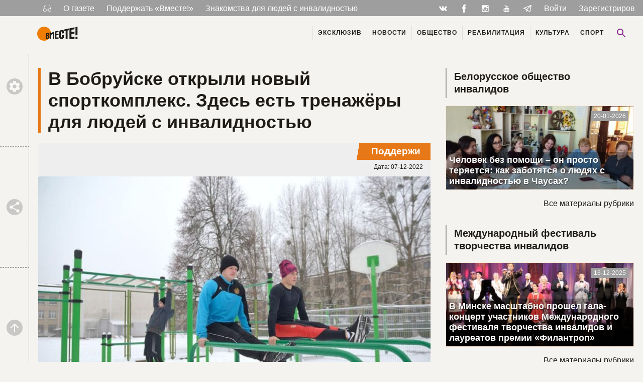

--- FILE ---
content_type: text/html; charset=UTF-8
request_url: https://wmeste.by/v-bobrujske-otkryli-novyj-sportkompleks-zdes-est-trenazhery-dlya-lyudej-s-invalidnostyu/
body_size: 17698
content:

<!doctype html>
<html class="no-js no-svg" lang="ru-RU" prefix="og: https://ogp.me/ns#">
<head>
    <meta charset="UTF-8" />

        <meta http-equiv="Content-Type" content="text/html; charset=UTF-8" />
    <meta http-equiv="X-UA-Compatible" content="IE=edge">
    <meta name="viewport" content="width=device-width, initial-scale=1">
    <link rel="pingback" href="https://wmeste.by/wp/xmlrpc.php" />
    <link rel="icon" href="/src/icons/favicon.ico" type="images/x-icon" />
    <link rel="icon" href="/src/icons/favicon.png" type="images/png" />

    

    <script async src="https://www.googletagmanager.com/gtag/js?id=UA-147527512-1"></script>
    <script>
        window.dataLayer = window.dataLayer || [];
        function gtag(){dataLayer.push(arguments);}
        gtag('js', new Date());
        gtag('config', 'UA-147527512-1');
    </script>
    <script type="text/javascript">
/* <![CDATA[ */
(()=>{var e={};e.g=function(){if("object"==typeof globalThis)return globalThis;try{return this||new Function("return this")()}catch(e){if("object"==typeof window)return window}}(),function({ampUrl:n,isCustomizePreview:t,isAmpDevMode:r,noampQueryVarName:o,noampQueryVarValue:s,disabledStorageKey:i,mobileUserAgents:a,regexRegex:c}){if("undefined"==typeof sessionStorage)return;const d=new RegExp(c);if(!a.some((e=>{const n=e.match(d);return!(!n||!new RegExp(n[1],n[2]).test(navigator.userAgent))||navigator.userAgent.includes(e)})))return;e.g.addEventListener("DOMContentLoaded",(()=>{const e=document.getElementById("amp-mobile-version-switcher");if(!e)return;e.hidden=!1;const n=e.querySelector("a[href]");n&&n.addEventListener("click",(()=>{sessionStorage.removeItem(i)}))}));const g=r&&["paired-browsing-non-amp","paired-browsing-amp"].includes(window.name);if(sessionStorage.getItem(i)||t||g)return;const u=new URL(location.href),m=new URL(n);m.hash=u.hash,u.searchParams.has(o)&&s===u.searchParams.get(o)?sessionStorage.setItem(i,"1"):m.href!==u.href&&(window.stop(),location.replace(m.href))}({"ampUrl":"https:\/\/wmeste.by\/v-bobrujske-otkryli-novyj-sportkompleks-zdes-est-trenazhery-dlya-lyudej-s-invalidnostyu\/?amp=1","noampQueryVarName":"noamp","noampQueryVarValue":"mobile","disabledStorageKey":"amp_mobile_redirect_disabled","mobileUserAgents":["Mobile","Android","Silk\/","Kindle","BlackBerry","Opera Mini","Opera Mobi"],"regexRegex":"^\\\/((?:.|\\n)+)\\\/([i]*)$","isCustomizePreview":false,"isAmpDevMode":false})})();
/* ]]> */
</script>

<!-- SEO от Rank Math - https://rankmath.com/ -->
<title>В В Бобруйске открыли новый спорткомплекс. Здесь есть тренажёры для людей с инвалидностью&ndash; Газета «Вместе!»</title>
<meta name="description" content="Спортивная площадка для занятий воркаутом появилась на территории Бобруйского государственного училища олимпийского резерва."/>
<meta name="robots" content="follow, index, max-snippet:-1, max-video-preview:-1, max-image-preview:large"/>
<link rel="canonical" href="https://wmeste.by/v-bobrujske-otkryli-novyj-sportkompleks-zdes-est-trenazhery-dlya-lyudej-s-invalidnostyu/" />
<meta property="og:locale" content="ru_RU" />
<meta property="og:type" content="article" />
<meta property="og:title" content="В В Бобруйске открыли новый спорткомплекс. Здесь есть тренажёры для людей с инвалидностью&ndash; Газета «Вместе!»" />
<meta property="og:description" content="Спортивная площадка для занятий воркаутом появилась на территории Бобруйского государственного училища олимпийского резерва." />
<meta property="og:url" content="https://wmeste.by/v-bobrujske-otkryli-novyj-sportkompleks-zdes-est-trenazhery-dlya-lyudej-s-invalidnostyu/" />
<meta property="og:site_name" content="Газета «Вместе!»" />
<meta property="article:publisher" content="https://www.facebook.com/wmeste.by/" />
<meta property="article:tag" content="Беларусь" />
<meta property="article:tag" content="Бобруйск" />
<meta property="article:tag" content="Бобруйске" />
<meta property="article:tag" content="инвалиды Бобруйска" />
<meta property="article:section" content="Спорт" />
<meta property="og:updated_time" content="2022-12-07T11:42:07+03:00" />
<meta property="og:image" content="https://wmeste.by/uploads/2022/12/VS6_0086.jpg" />
<meta property="og:image:secure_url" content="https://wmeste.by/uploads/2022/12/VS6_0086.jpg" />
<meta property="og:image:width" content="900" />
<meta property="og:image:height" content="601" />
<meta property="og:image:alt" content="В Бобруйске открыли новый спорткомплекс. Здесь есть тренажёры для людей с инвалидностью" />
<meta property="og:image:type" content="image/jpeg" />
<meta property="article:published_time" content="2022-12-07T11:40:36+03:00" />
<meta property="article:modified_time" content="2022-12-07T11:42:07+03:00" />
<meta name="twitter:card" content="summary_large_image" />
<meta name="twitter:title" content="В В Бобруйске открыли новый спорткомплекс. Здесь есть тренажёры для людей с инвалидностью&ndash; Газета «Вместе!»" />
<meta name="twitter:description" content="Спортивная площадка для занятий воркаутом появилась на территории Бобруйского государственного училища олимпийского резерва." />
<meta name="twitter:image" content="https://wmeste.by/uploads/2022/12/VS6_0086.jpg" />
<meta name="twitter:label1" content="Автор" />
<meta name="twitter:data1" content="Elvira" />
<meta name="twitter:label2" content="Время чтения" />
<meta name="twitter:data2" content="Меньше минуты" />
<script type="application/ld+json" class="rank-math-schema">{"@context":"https://schema.org","@graph":[{"@type":"Organization","@id":"https://wmeste.by/#organization","name":"global","sameAs":["https://www.facebook.com/wmeste.by/","https://vk.com/wmeste_gazeta","https://www.instagram.com/wmeste.by/?igshid=em8quq0wxb2z","https://www.youtube.com/channel/UC3RSbKZPf_zpZ_o7qMSKfEw","https://t.me/wmeste_newspaper"],"logo":{"@type":"ImageObject","@id":"https://wmeste.by/#logo","url":"https://wmeste.by/uploads/2023/02/vmeste.jpg","contentUrl":"https://wmeste.by/uploads/2023/02/vmeste.jpg","caption":"\u0413\u0430\u0437\u0435\u0442\u0430 \u00ab\u0412\u043c\u0435\u0441\u0442\u0435!\u00bb","inLanguage":"ru-RU","width":"841","height":"344"}},{"@type":"WebSite","@id":"https://wmeste.by/#website","url":"https://wmeste.by","name":"\u0413\u0430\u0437\u0435\u0442\u0430 \u00ab\u0412\u043c\u0435\u0441\u0442\u0435!\u00bb","alternateName":"\u0415\u0434\u0438\u043d\u0441\u0442\u0432\u0435\u043d\u043d\u0430\u044f \u0433\u0430\u0437\u0435\u0442\u0430 \u0434\u043b\u044f \u043b\u044e\u0434\u0435\u0439 \u0441 \u0438\u043d\u0432\u0430\u043b\u0438\u0434\u043d\u043e\u0441\u0442\u044c\u044e \u0432 \u0411\u0435\u043b\u0430\u0440\u0443\u0441\u0438","publisher":{"@id":"https://wmeste.by/#organization"},"inLanguage":"ru-RU"},{"@type":"ImageObject","@id":"https://wmeste.by/uploads/2022/12/VS6_0086.jpg","url":"https://wmeste.by/uploads/2022/12/VS6_0086.jpg","width":"900","height":"601","inLanguage":"ru-RU"},{"@type":"BreadcrumbList","@id":"https://wmeste.by/v-bobrujske-otkryli-novyj-sportkompleks-zdes-est-trenazhery-dlya-lyudej-s-invalidnostyu/#breadcrumb","itemListElement":[{"@type":"ListItem","position":"1","item":{"@id":"https://wmeste.by","name":"\u0413\u043b\u0430\u0432\u043d\u0430\u044f"}},{"@type":"ListItem","position":"2","item":{"@id":"https://wmeste.by/v-bobrujske-otkryli-novyj-sportkompleks-zdes-est-trenazhery-dlya-lyudej-s-invalidnostyu/","name":"\u0412 \u0411\u043e\u0431\u0440\u0443\u0439\u0441\u043a\u0435 \u043e\u0442\u043a\u0440\u044b\u043b\u0438 \u043d\u043e\u0432\u044b\u0439 \u0441\u043f\u043e\u0440\u0442\u043a\u043e\u043c\u043f\u043b\u0435\u043a\u0441. \u0417\u0434\u0435\u0441\u044c \u0435\u0441\u0442\u044c \u0442\u0440\u0435\u043d\u0430\u0436\u0451\u0440\u044b \u0434\u043b\u044f \u043b\u044e\u0434\u0435\u0439 \u0441 \u0438\u043d\u0432\u0430\u043b\u0438\u0434\u043d\u043e\u0441\u0442\u044c\u044e"}}]},{"@type":"WebPage","@id":"https://wmeste.by/v-bobrujske-otkryli-novyj-sportkompleks-zdes-est-trenazhery-dlya-lyudej-s-invalidnostyu/#webpage","url":"https://wmeste.by/v-bobrujske-otkryli-novyj-sportkompleks-zdes-est-trenazhery-dlya-lyudej-s-invalidnostyu/","name":"\u0412 \u0412 \u0411\u043e\u0431\u0440\u0443\u0439\u0441\u043a\u0435 \u043e\u0442\u043a\u0440\u044b\u043b\u0438 \u043d\u043e\u0432\u044b\u0439 \u0441\u043f\u043e\u0440\u0442\u043a\u043e\u043c\u043f\u043b\u0435\u043a\u0441. \u0417\u0434\u0435\u0441\u044c \u0435\u0441\u0442\u044c \u0442\u0440\u0435\u043d\u0430\u0436\u0451\u0440\u044b \u0434\u043b\u044f \u043b\u044e\u0434\u0435\u0439 \u0441 \u0438\u043d\u0432\u0430\u043b\u0438\u0434\u043d\u043e\u0441\u0442\u044c\u044e&ndash; \u0413\u0430\u0437\u0435\u0442\u0430 \u00ab\u0412\u043c\u0435\u0441\u0442\u0435!\u00bb","datePublished":"2022-12-07T11:40:36+03:00","dateModified":"2022-12-07T11:42:07+03:00","isPartOf":{"@id":"https://wmeste.by/#website"},"primaryImageOfPage":{"@id":"https://wmeste.by/uploads/2022/12/VS6_0086.jpg"},"inLanguage":"ru-RU","breadcrumb":{"@id":"https://wmeste.by/v-bobrujske-otkryli-novyj-sportkompleks-zdes-est-trenazhery-dlya-lyudej-s-invalidnostyu/#breadcrumb"}},{"@type":"Person","@id":"https://wmeste.by/author/elvira/","name":"Elvira","url":"https://wmeste.by/author/elvira/","image":{"@type":"ImageObject","@id":"https://secure.gravatar.com/avatar/4e1a6a463e69e1a32b2cf13e45045468?s=96&amp;d=wp_user_avatar&amp;r=g","url":"https://secure.gravatar.com/avatar/4e1a6a463e69e1a32b2cf13e45045468?s=96&amp;d=wp_user_avatar&amp;r=g","caption":"Elvira","inLanguage":"ru-RU"},"worksFor":{"@id":"https://wmeste.by/#organization"}},{"@type":"BlogPosting","headline":"\u0412 \u0412 \u0411\u043e\u0431\u0440\u0443\u0439\u0441\u043a\u0435 \u043e\u0442\u043a\u0440\u044b\u043b\u0438 \u043d\u043e\u0432\u044b\u0439 \u0441\u043f\u043e\u0440\u0442\u043a\u043e\u043c\u043f\u043b\u0435\u043a\u0441. \u0417\u0434\u0435\u0441\u044c \u0435\u0441\u0442\u044c \u0442\u0440\u0435\u043d\u0430\u0436\u0451\u0440\u044b \u0434\u043b\u044f \u043b\u044e\u0434\u0435\u0439 \u0441 \u0438\u043d\u0432\u0430\u043b\u0438\u0434\u043d\u043e\u0441\u0442\u044c\u044e&ndash; \u0413\u0430\u0437\u0435\u0442\u0430","datePublished":"2022-12-07T11:40:36+03:00","dateModified":"2022-12-07T11:42:07+03:00","author":{"@id":"https://wmeste.by/author/elvira/","name":"Elvira"},"publisher":{"@id":"https://wmeste.by/#organization"},"description":"\u0421\u043f\u043e\u0440\u0442\u0438\u0432\u043d\u0430\u044f \u043f\u043b\u043e\u0449\u0430\u0434\u043a\u0430 \u0434\u043b\u044f \u0437\u0430\u043d\u044f\u0442\u0438\u0439 \u0432\u043e\u0440\u043a\u0430\u0443\u0442\u043e\u043c \u043f\u043e\u044f\u0432\u0438\u043b\u0430\u0441\u044c \u043d\u0430 \u0442\u0435\u0440\u0440\u0438\u0442\u043e\u0440\u0438\u0438 \u0411\u043e\u0431\u0440\u0443\u0439\u0441\u043a\u043e\u0433\u043e \u0433\u043e\u0441\u0443\u0434\u0430\u0440\u0441\u0442\u0432\u0435\u043d\u043d\u043e\u0433\u043e \u0443\u0447\u0438\u043b\u0438\u0449\u0430 \u043e\u043b\u0438\u043c\u043f\u0438\u0439\u0441\u043a\u043e\u0433\u043e \u0440\u0435\u0437\u0435\u0440\u0432\u0430.","name":"\u0412 \u0412 \u0411\u043e\u0431\u0440\u0443\u0439\u0441\u043a\u0435 \u043e\u0442\u043a\u0440\u044b\u043b\u0438 \u043d\u043e\u0432\u044b\u0439 \u0441\u043f\u043e\u0440\u0442\u043a\u043e\u043c\u043f\u043b\u0435\u043a\u0441. \u0417\u0434\u0435\u0441\u044c \u0435\u0441\u0442\u044c \u0442\u0440\u0435\u043d\u0430\u0436\u0451\u0440\u044b \u0434\u043b\u044f \u043b\u044e\u0434\u0435\u0439 \u0441 \u0438\u043d\u0432\u0430\u043b\u0438\u0434\u043d\u043e\u0441\u0442\u044c\u044e&ndash; \u0413\u0430\u0437\u0435\u0442\u0430","@id":"https://wmeste.by/v-bobrujske-otkryli-novyj-sportkompleks-zdes-est-trenazhery-dlya-lyudej-s-invalidnostyu/#richSnippet","isPartOf":{"@id":"https://wmeste.by/v-bobrujske-otkryli-novyj-sportkompleks-zdes-est-trenazhery-dlya-lyudej-s-invalidnostyu/#webpage"},"image":{"@id":"https://wmeste.by/uploads/2022/12/VS6_0086.jpg"},"inLanguage":"ru-RU","mainEntityOfPage":{"@id":"https://wmeste.by/v-bobrujske-otkryli-novyj-sportkompleks-zdes-est-trenazhery-dlya-lyudej-s-invalidnostyu/#webpage"}}]}</script>
<!-- /Rank Math WordPress SEO плагин -->

<link rel="alternate" type="application/rss+xml" title="Газета «Вместе!» &raquo; Лента" href="https://wmeste.by/feed/" />
<link rel="alternate" type="application/rss+xml" title="Газета «Вместе!» &raquo; Лента комментариев" href="https://wmeste.by/comments/feed/" />
<link rel="alternate" type="application/rss+xml" title="Газета «Вместе!» &raquo; Лента комментариев к &laquo;В Бобруйске открыли новый спорткомплекс. Здесь есть тренажёры для людей с инвалидностью&raquo;" href="https://wmeste.by/v-bobrujske-otkryli-novyj-sportkompleks-zdes-est-trenazhery-dlya-lyudej-s-invalidnostyu/feed/" />
<link rel='stylesheet' id='dashicons-css' href='https://wmeste.by/wp/wp-includes/css/dashicons.min.css?ver=6.6.4' type='text/css' media='all' />
<link rel='stylesheet' id='post-views-counter-frontend-css' href='https://wmeste.by/modules/post-views-counter/css/frontend.css?ver=1.7.3' type='text/css' media='all' />
<link rel='stylesheet' id='wmeste-style-css' href='https://wmeste.by/resources/themes/jb4wm/static/css/all.css?ver=4290150249' type='text/css' media='all' />
<link rel='stylesheet' id='jln_filter_search-css-css' href='https://wmeste.by/modules/jln_filter_search/css/jln_filter_search.css?ver=1769111931' type='text/css' media='all' />
<script type="text/javascript" src="https://wmeste.by/wp/wp-includes/js/jquery/jquery.min.js?ver=3.7.1" id="jquery-core-js"></script>
<script type="text/javascript" src="https://wmeste.by/wp/wp-includes/js/jquery/jquery-migrate.min.js?ver=3.4.1" id="jquery-migrate-js"></script>
<script type="text/javascript" src="https://cdn.jsdelivr.net/npm/vue@2" id="jln_filter_search-vue-js-js"></script>
<link rel="alternate" type="text/html" media="only screen and (max-width: 640px)" href="https://wmeste.by/v-bobrujske-otkryli-novyj-sportkompleks-zdes-est-trenazhery-dlya-lyudej-s-invalidnostyu/?amp=1">        <!-- Yandex Native Ads -->
        <script>window.yaContextCb=window.yaContextCb||[]</script>
        <script src="https://yandex.ru/ads/system/context.js" async></script>
    <style>#amp-mobile-version-switcher{left:0;position:absolute;width:100%;z-index:100}#amp-mobile-version-switcher>a{background-color:#444;border:0;color:#eaeaea;display:block;font-family:-apple-system,BlinkMacSystemFont,Segoe UI,Roboto,Oxygen-Sans,Ubuntu,Cantarell,Helvetica Neue,sans-serif;font-size:16px;font-weight:600;padding:15px 0;text-align:center;-webkit-text-decoration:none;text-decoration:none}#amp-mobile-version-switcher>a:active,#amp-mobile-version-switcher>a:focus,#amp-mobile-version-switcher>a:hover{-webkit-text-decoration:underline;text-decoration:underline}</style>
			</head>

	<body class="post-template-default single single-post postid-97143 single-format-standard"
		  data-ajax-url="https://wmeste.by/resources/themes/jb4wm/ajax.php"
		  data-ajax-nonce="2b365febc0"
		  data-wrapped111="1" >

		
		<div class="svg-base" data-hidden="1">
			<svg xmlns="http://www.w3.org/2000/svg" xmlns:xlink="http://www.w3.org/1999/xlink"><symbol viewBox="0 0 48 48" id="ic-accessible" xmlns="http://www.w3.org/2000/svg"><circle cx="24" cy="8" r="4"/><path d="M38 26v-4c-3.07.04-6.18-1.5-8.14-3.67l-2.59-2.86c-.35-.38-.77-.68-1.22-.91-.02-.01-.03-.02-.04-.03h-.02c-.69-.4-1.51-.6-2.38-.51-2.08.2-3.61 2.07-3.61 4.16V30c0 2.21 1.79 4 4 4h10v10h4V33c0-2.21-1.79-4-4-4h-6v-6.9c2.58 2.13 6.49 3.89 10 3.9zM25.65 36A5.99 5.99 0 0120 40c-3.31 0-6-2.69-6-6a5.99 5.99 0 014-5.65V24.2c-4.56.93-8 4.96-8 9.8 0 5.52 4.48 10 10 10 4.84 0 8.87-3.44 9.8-8h-4.15z"/></symbol><symbol viewBox="0 0 48 48" id="ic-camera" xmlns="http://www.w3.org/2000/svg"><circle cx="24" cy="24" r="6.4"/><path d="M18 4l-3.66 4H8c-2.21 0-4 1.79-4 4v24c0 2.21 1.79 4 4 4h32c2.21 0 4-1.79 4-4V12c0-2.21-1.79-4-4-4h-6.34L30 4H18zm6 30c-5.52 0-10-4.48-10-10s4.48-10 10-10 10 4.48 10 10-4.48 10-10 10z"/></symbol><symbol viewBox="0 0 48 48" id="ic-city" xmlns="http://www.w3.org/2000/svg"><path d="M30 22V10l-6-6-6 6v4H6v28h36V22H30zM14 38h-4v-4h4v4zm0-8h-4v-4h4v4zm0-8h-4v-4h4v4zm12 16h-4v-4h4v4zm0-8h-4v-4h4v4zm0-8h-4v-4h4v4zm0-8h-4v-4h4v4zm12 24h-4v-4h4v4zm0-8h-4v-4h4v4z"/></symbol><symbol viewBox="0 0 512 512" id="ic-fb" xmlns="http://www.w3.org/2000/svg"><path d="M288 176v-64c0-17.664 14.336-32 32-32h32V0h-64c-53.024 0-96 42.976-96 96v80h-64v80h64v256h96V256h64l32-80h-96z"/></symbol><symbol viewBox="0 0 48 48" id="ic-heart" xmlns="http://www.w3.org/2000/svg"><path d="M24 42.7l-2.9-2.63C10.8 30.72 4 24.55 4 17 4 10.83 8.83 6 15 6c3.48 0 6.82 1.62 9 4.17C26.18 7.62 29.52 6 33 6c6.17 0 11 4.83 11 11 0 7.55-6.8 13.72-17.1 23.07L24 42.7z"/></symbol><symbol viewBox="0 0 24 24" id="ic-ig" xmlns="http://www.w3.org/2000/svg"><path d="M20 6.5c0 .28-.22.5-.5.5h-2c-.28 0-.5-.22-.5-.5v-2c0-.28.22-.5.5-.5h2c.28 0 .5.22.5.5M4.5 20c-.28 0-.5-.22-.5-.5V11h2.09c-.06.32-.09.66-.09 1 0 3.31 2.69 6 6 6s6-2.69 6-6c0-.34-.04-.68-.09-1H20v8.5c0 .28-.22.5-.5.5M12 8c2.21 0 4 1.79 4 4s-1.79 4-4 4-4-1.79-4-4 1.79-4 4-4m8-6H4c-1.11 0-2 .89-2 2v16c0 1.1.9 2 2 2h16c1.1 0 2-.9 2-2V4a2 2 0 00-2-2z"/></symbol><symbol viewBox="0 0 48 48" id="ic-keyboard_left" xmlns="http://www.w3.org/2000/svg"><path d="M30.83 32.67l-9.17-9.17 9.17-9.17L28 11.5l-12 12 12 12z"/></symbol><symbol viewBox="0 0 48 48" id="ic-keyboard_right" xmlns="http://www.w3.org/2000/svg"><path d="M17.17 32.92l9.17-9.17-9.17-9.17L20 11.75l12 12-12 12z"/></symbol><symbol viewBox="0 0 48 48" id="ic-library" xmlns="http://www.w3.org/2000/svg"><path d="M8 12H4v28c0 2.21 1.79 4 4 4h28v-4H8V12zm32-8H16c-2.21 0-4 1.79-4 4v24c0 2.21 1.79 4 4 4h24c2.21 0 4-1.79 4-4V8c0-2.21-1.79-4-4-4zm-2 18H18v-4h20v4zm-8 8H18v-4h12v4zm8-16H18v-4h20v4z"/></symbol><symbol viewBox="0 0 802.024 275.717" id="ic-logo-font" xmlns="http://www.w3.org/2000/svg"><defs><clipPath id="ja" clipPathUnits="userSpaceOnUse"><path d="M0 595.28h841.89V0H0z"/></clipPath></defs><g clip-path="url(#ja)" transform="matrix(1.33333 0 0 -1.33333 -160.248 651.008)"><path d="M500.68 441.866l15.591-12.335v-38.159l-23.957-3.037v29.932l-19.58-3.422V331.51l19.58.766v30.914l23.957 2.07V325.41l-15.53-15.53h-36.229l-15.15 15.151v91.166l15.15 18.076zm-236.91-94.89v-23.079c5.097 0 8.487.73 14.565.73v23.74zm0 31.156V361.69l14.565 1.93v16.802c-5.933-.712-8.839-1.115-14.566-2.29m-15.148 10.83l35.284 7.406 10.364-8.195v-22.242l-7.287-8.708 7.287-7.178v-29.834l-10.329-10.33h-35.319zm322.443 43.078V309.881h-26.899v117.455l-19.918-3.483v22.96l67.835 14.237v-25.334zm29.426 30.774l74.01 15.535v-28.234l-44.13-7.714v-32.067l44.13 5.845v-30.013l-44.13-4.21v-44.598l44.13 1.632v-29.109h-74.01zm88.172 18.507V360.554l33.042 2.066v125.636zm0-141.815v-29.625h33.042v30.841zM372.91 309.881h-19.548v74.653l-16.273-18.695-15.432 14.621v-70.579h-17.55v90.727l17.55 3.684 15.392-12.589 16.248 19.23 19.613 4.12zm12.253 107.74l51.963 10.906v-19.902l-30.984-5.413V380.58l30.984 4.117v-21.18l-30.984-2.957V329.1l30.984 1.144v-20.363h-51.963z" fill="#1d1d1b" fill-rule="evenodd"/></g></symbol><symbol viewBox="0 0 48 48" id="ic-people" xmlns="http://www.w3.org/2000/svg"><path d="M32 22c3.31 0 5.98-2.69 5.98-6s-2.67-6-5.98-6c-3.31 0-6 2.69-6 6s2.69 6 6 6zm-16 0c3.31 0 5.98-2.69 5.98-6s-2.67-6-5.98-6c-3.31 0-6 2.69-6 6s2.69 6 6 6zm0 4c-4.67 0-14 2.34-14 7v5h28v-5c0-4.66-9.33-7-14-7zm16 0c-.58 0-1.23.04-1.93.11C32.39 27.78 34 30.03 34 33v5h12v-5c0-4.66-9.33-7-14-7z"/></symbol><symbol viewBox="0 0 48 48" id="ic-search" xmlns="http://www.w3.org/2000/svg"><path d="M31 28h-1.59l-.55-.55C30.82 25.18 32 22.23 32 19c0-7.18-5.82-13-13-13S6 11.82 6 19s5.82 13 13 13c3.23 0 6.18-1.18 8.45-3.13l.55.55V31l10 9.98L40.98 38 31 28zm-12 0a9 9 0 11.001-18.001A9 9 0 0119 28z"/></symbol><symbol viewBox="0 0 48 48" id="ic-settings" xmlns="http://www.w3.org/2000/svg"><path d="M38.86 25.95c.08-.64.14-1.29.14-1.95s-.06-1.31-.14-1.95l4.23-3.31c.38-.3.49-.84.24-1.28l-4-6.93c-.25-.43-.77-.61-1.22-.43l-4.98 2.01c-1.03-.79-2.16-1.46-3.38-1.97L29 4.84c-.09-.47-.5-.84-1-.84h-8c-.5 0-.91.37-.99.84l-.75 5.3a14.8 14.8 0 00-3.38 1.97L9.9 10.1a1 1 0 00-1.22.43l-4 6.93c-.25.43-.14.97.24 1.28l4.22 3.31C9.06 22.69 9 23.34 9 24s.06 1.31.14 1.95l-4.22 3.31c-.38.3-.49.84-.24 1.28l4 6.93c.25.43.77.61 1.22.43l4.98-2.01c1.03.79 2.16 1.46 3.38 1.97l.75 5.3c.08.47.49.84.99.84h8c.5 0 .91-.37.99-.84l.75-5.3a14.8 14.8 0 003.38-1.97l4.98 2.01a1 1 0 001.22-.43l4-6.93c.25-.43.14-.97-.24-1.28l-4.22-3.31zM24 31c-3.87 0-7-3.13-7-7s3.13-7 7-7 7 3.13 7 7-3.13 7-7 7z"/></symbol><symbol viewBox="0 0 48 48" id="ic-share" xmlns="http://www.w3.org/2000/svg"><path d="M36 32.17c-1.52 0-2.89.59-3.93 1.54L17.82 25.4c.11-.45.18-.92.18-1.4s-.07-.95-.18-1.4l14.1-8.23c1.07 1 2.5 1.62 4.08 1.62 3.31 0 6-2.69 6-6s-2.69-6-6-6-6 2.69-6 6c0 .48.07.95.18 1.4l-14.1 8.23c-1.07-1-2.5-1.62-4.08-1.62-3.31 0-6 2.69-6 6s2.69 6 6 6c1.58 0 3.01-.62 4.08-1.62l14.25 8.31c-.1.42-.16.86-.16 1.31A5.83 5.83 0 1036 32.17z"/></symbol><symbol viewBox="0 0 189.473 189.473" id="ic-telegram" xmlns="http://www.w3.org/2000/svg"><path d="M152.531 179.476c-1.48 0-2.95-.438-4.211-1.293l-47.641-32.316-25.552 18.386a7.502 7.502 0 01-11.633-4.174l-12.83-48.622L4.821 93.928a7.501 7.501 0 01-.094-13.975l174.312-69.36a7.503 7.503 0 0110.282 8.408L159.898 173.38a7.499 7.499 0 01-7.367 6.096zm-47.669-48.897l42.437 28.785L170.193 39.24l-82.687 79.566 17.156 11.638c.069.043.135.089.2.135zm-35.327-6.401l5.682 21.53 12.242-8.809-16.03-10.874a7.478 7.478 0 01-1.894-1.847zM28.136 86.782l31.478 12.035a7.5 7.5 0 014.573 5.092l3.992 15.129a7.504 7.504 0 012.259-4.624L149.227 38.6 28.136 86.782z"/></symbol><symbol viewBox="0 0 48 48" id="ic-textsms" xmlns="http://www.w3.org/2000/svg"><path d="M40 4H8C5.79 4 4.02 5.79 4.02 8L4 44l8-8h28c2.21 0 4-1.79 4-4V8c0-2.21-1.79-4-4-4zM18 22h-4v-4h4v4zm8 0h-4v-4h4v4zm8 0h-4v-4h4v4z"/></symbol><symbol viewBox="0 0 512 512" id="ic-tw" xmlns="http://www.w3.org/2000/svg"><path d="M384 384H256c-35.296 0-64-28.704-64-64v-32h192c35.328 0 64-28.672 64-64s-28.672-64-64-64H192V64c0-35.328-28.672-64-64-64S64 28.672 64 64v256c0 105.888 86.112 192 192 192h128c35.328 0 64-28.672 64-64s-28.672-64-64-64z"/></symbol><symbol viewBox="0 0 48 48" id="ic-up" xmlns="http://www.w3.org/2000/svg"><path d="M8 24l2.83 2.83L22 15.66V40h4V15.66l11.17 11.17L40 24 24 8 8 24z"/></symbol><symbol viewBox="0 0 511.962 511.962" id="ic-vk" xmlns="http://www.w3.org/2000/svg"><path d="M507.399 370.471c-1.376-2.304-9.888-20.8-50.848-58.816-42.88-39.808-37.12-33.344 14.528-102.176 31.456-41.92 44.032-67.52 40.096-78.464-3.744-10.432-26.88-7.68-26.88-7.68l-76.928.448s-5.696-.768-9.952 1.76c-4.128 2.496-6.784 8.256-6.784 8.256s-12.192 32.448-28.448 60.032c-34.272 58.208-48 61.28-53.6 57.664-13.024-8.416-9.76-33.856-9.76-51.904 0-56.416 8.544-79.936-16.672-86.016-8.384-2.016-14.528-3.36-35.936-3.584-27.456-.288-50.72.096-63.872 6.528-8.768 4.288-15.52 13.856-11.392 14.4 5.088.672 16.608 3.104 22.72 11.424 7.904 10.72 7.616 34.848 7.616 34.848s4.544 66.4-10.592 74.656c-10.4 5.664-24.64-5.888-55.2-58.72-15.648-27.04-27.488-56.96-27.488-56.96s-2.272-5.568-6.336-8.544c-4.928-3.616-11.84-4.768-11.84-4.768l-73.152.448s-10.976.32-15.008 5.088c-3.584 4.256-.288 13.024-.288 13.024s57.28 133.984 122.112 201.536c59.488 61.92 127.008 57.856 127.008 57.856h30.592s9.248-1.024 13.952-6.112c4.352-4.672 4.192-13.44 4.192-13.44s-.608-41.056 18.464-47.104c18.784-5.952 42.912 39.68 68.48 57.248 19.328 13.28 34.016 10.368 34.016 10.368l68.384-.96s35.776-2.208 18.816-30.336z"/></symbol><symbol id="ic-yt" xml:space="preserve" viewBox="0 0 480 480" xmlns="http://www.w3.org/2000/svg"><defs id="tdefs3394"><clipPath clipPathUnits="userSpaceOnUse" id="tclipPath3404"><path d="M0 48h48V0H0v48z" id="tpath3406"/></clipPath><clipPath clipPathUnits="userSpaceOnUse" id="tclipPath3416"><path d="M0 48h48V0H0v48z" id="tpath3418"/></clipPath><clipPath clipPathUnits="userSpaceOnUse" id="tclipPath3426"><path d="M0 48h48V0H0v48z" id="tpath3428"/></clipPath><clipPath clipPathUnits="userSpaceOnUse" id="tclipPath3434"><path d="M0 48h48V0H0v48z" id="tpath3436"/></clipPath><clipPath clipPathUnits="userSpaceOnUse" id="tclipPath3442"><path d="M0 48h48V0H0v48z" id="tpath3444"/></clipPath><clipPath clipPathUnits="userSpaceOnUse" id="tclipPath3446"><path d="M0 48h48V0H0v48z" id="tpath3448"/></clipPath><clipPath clipPathUnits="userSpaceOnUse" id="tclipPath3450"><path d="M48 48H0V0h48v48z" id="tpath3452"/></clipPath><clipPath clipPathUnits="userSpaceOnUse" id="tclipPath3658"><path d="M0 48h48V0H0v48z" id="tpath3660"/></clipPath><clipPath clipPathUnits="userSpaceOnUse" id="tclipPath3668"><path d="M0 48h48V0H0v48z" id="tpath3670"/></clipPath><clipPath clipPathUnits="userSpaceOnUse" id="tclipPath3676"><path d="M0 48h48V0H0v48z" id="tpath3678"/></clipPath><clipPath clipPathUnits="userSpaceOnUse" id="tclipPath3680"><path d="M0 0h48v48H0V0z" id="tpath3682"/></clipPath></defs><g id="tg3398" transform="matrix(1.25 0 0 -1.25 0 480)"><g id="tg4017" transform="matrix(5.10251 0 0 -5.09194 8.938 375.706)"><path id="tpath4019" d="M35.1 31.3c6.3.2 11.8.3 17.2.5 1.2 0 2.5.1 3.7.4 3.2.7 4.6 3.1 5.1 6 .4 2.9.7 5.8.7 8.6 0 4.3-.2 8.6-.5 12.8-.1 1.3-.5 2.6-1 3.7-1.2 2.7-3.6 3.6-6.3 3.7-7.5.2-14.9.4-22.4.5-4.3 0-8.6-.3-12.9-.4-1.1 0-2.1-.2-3.2-.5-2-.5-3.4-1.8-4.2-3.8-1-2.5-1.1-5.1-1.2-7.7-.1-4.6 0-9.2.2-13.8.1-1.6.4-3.2.8-4.7.9-3 3.1-4.6 6.2-4.8 6.3 0 12.5-.3 17.8-.5zm4.7 28.2c.6.5 1.2.9 1.8 1.3 1.9 1 3.8.1 4.2-2 .1-.7.2-1.4.2-2.1v-8.8c0-.8-.1-1.6-.3-2.3-.6-2.5-2.7-3.2-4.8-1.7-.4.3-.7.6-1.2 1v-7.3h-3.1v23.2h3.2c-.1-.4-.1-.8 0-1.3zm-5.9 1.3V43.4h-3.3v12.2c0 .9-.3 1.5-.9 1.9-.3.3-.9.5-1.2.4-.3-.1-.5-.7-.5-1.1V44.4v-1h-3.3V58c0 .4.1.9.2 1.3.4 1.5 1.5 2.2 3 1.7.6-.2 1.2-.6 1.8-1 .3-.2.6-.5 1-.9v1.7h3.2zm23.7-8.1c0-1.7.1-3.4 0-5-.2-2.7-2-4.4-4.5-4.6-2.6-.1-4.7 1.4-4.9 4.1-.3 3.3-.3 6.7 0 10 .3 3 3.1 4.5 6.1 3.8 2.5-.6 4-3.5 3.2-6.2h-3.2c0 .8 0 1.5-.1 2.1-.1.7-.5 1.2-1.3 1.2-.7 0-1.3-.4-1.4-1.1-.1-1.4-.2-2.9-.3-4.4 2.3.1 4.3.1 6.4.1zM25.2 40.9v-3.3H14.3v3.3h3.6v19.9h3.6V40.9h3.7z"/><g id="tg4021"><path id="tpath4023" d="M46.4 10.7v13.7c0 .4.2 1 .5 1.1.3.1.8-.1 1.1-.3.7-.5 1-1.1 1-2.1-.1-4.1 0-8.2 0-12.3h3.2v17.4H49v-1.7l-.7.7c-.5.4-1 .9-1.6 1.1-1.6.8-3 0-3.4-1.7-.1-.3-.2-.7-.2-1V10.9c1.1-.2 2.1-.2 3.3-.2z"/><path id="tpath4025" d="M19.8 4.7H23c.2 0 .5.4.6.6.7 2.5 1.4 5 2 7.5 0 .2.1.3.3.5.4-1.6.8-3.1 1.3-4.7l.9-3.3c.1-.2.4-.5.7-.6 1-.1 2 0 3.2 0l-.3.9c-1.3 4.1-2.6 8.3-3.9 12.4-.1.4-.2.9-.2 1.4v8.7h-3.5c0-1.3-.1-2.6 0-3.8.3-4-.5-7.8-1.8-11.5-.9-2.7-1.7-5.3-2.5-8.1z"/><path id="tpath4027" d="M40.7 19.6c-.1 1.7 0 3.4-.3 5.1-.3 2.3-2.2 3.8-4.6 3.8-2.3 0-4.1-1.5-4.5-3.8-.2-1-.2-2-.2-3 0-2.4-.1-4.9.2-7.3.3-2.6 2-3.9 4.5-3.9s4.1 1.4 4.6 3.9c0 .3.1.5.1.8.1 1.4.1 2.9.2 4.4-.1 0 0 0 0 0zm-6.1-.2v4.2c0 .4 0 .8.2 1.1.3.4.8.8 1.1.8.4 0 .9-.4 1.2-.8.2-.3.2-.8.2-1.2v-7.1c0-.6 0-1.3-.1-1.9-.1-.6-.6-1-1.3-1-.7 0-1.1.3-1.3 1-.1.3-.1.6-.1.9 0 1.3.1 2.6.1 4z"/></g><path id="tpath4029" d="M40.4 52.2v-4.6c0-.8.6-1.4 1.5-1.4.8 0 1.2.4 1.2 1.1 0 .5.1 1 .1 1.5v7.3c0 .4-.1.8-.1 1.1-.1.6-.6 1-1.2 1-.8-.1-1.5-.6-1.5-1.3-.1-1.6-.1-3.2 0-4.7z"/><path id="tpath4031" d="M54 50h-3c.1-1 .1-2 .2-3 .1-.7.7-.9 1.3-.9.6 0 1.1.2 1.2.9.2 1 .3 1.9.3 3z"/></g></g><style id="tstyle3999" type="text/css"/></symbol><symbol viewBox="0 0 802.024 275.717" id="wm-logo" xmlns="http://www.w3.org/2000/svg"><defs><clipPath id="ua" clipPathUnits="userSpaceOnUse"><path d="M0 595.28h841.89V0H0z"/></clipPath></defs><g clip-path="url(#ua)" transform="matrix(1.33333 0 0 -1.33333 -160.248 651.008)"><path d="M223.38 487.857c56.993 0 103.194-46.202 103.194-103.194 0-56.993-46.201-103.195-103.194-103.195S120.186 327.67 120.186 384.663c0 56.992 46.2 103.194 103.194 103.194" fill="#ef7d00" fill-rule="evenodd"/><path d="M500.68 441.866l15.591-12.335v-38.159l-23.957-3.037v29.932l-19.58-3.422V331.51l19.58.766v30.914l23.957 2.07V325.41l-15.53-15.53h-36.229l-15.15 15.151v91.166l15.15 18.076zm-236.91-94.89v-23.079c5.097 0 8.487.73 14.565.73v23.74zm0 31.156V361.69l14.565 1.93v16.802c-5.933-.712-8.839-1.115-14.566-2.29m-15.148 10.83l35.284 7.406 10.364-8.195v-22.242l-7.287-8.708 7.287-7.178v-29.834l-10.329-10.33h-35.319zm322.443 43.078V309.881h-26.899v117.455l-19.918-3.483v22.96l67.835 14.237v-25.334zm29.426 30.774l74.01 15.535v-28.234l-44.13-7.714v-32.067l44.13 5.845v-30.013l-44.13-4.21v-44.598l44.13 1.632v-29.109h-74.01zm88.172 18.507V360.554l33.042 2.066v125.636zm0-141.815v-29.625h33.042v30.841zM372.91 309.881h-19.548v74.653l-16.273-18.695-15.432 14.621v-70.579h-17.55v90.727l17.55 3.684 15.392-12.589 16.248 19.23 19.613 4.12zm12.253 107.74l51.963 10.906v-19.902l-30.984-5.413V380.58l30.984 4.117v-21.18l-30.984-2.957V329.1l30.984 1.144v-20.363h-51.963z" fill="#1d1d1b" fill-rule="evenodd"/></g></symbol></svg>

		</div>

		<div class="wrap">

							<nav class="navbar navbar-expand navbar-top" id="topNav">
					<div class="container">
						<a class="navbar-a" href="artykul.html" data-toggle="modal" data-target="#mSettings" title="Настройки отображения">
							<svg class="ic is-glasses" version="1.1" id="Capa_1" xmlns="http://www.w3.org/2000/svg" xmlns:xlink="http://www.w3.org/1999/xlink" x="0px" y="0px"
								 viewBox="0 0 487.803 487.803" style="enable-background:new 0 0 487.803 487.803;" xml:space="preserve">
								<g>
									<path d="M480.6,296.133L416,91.033c-9.1-29.9-40.9-46.8-70.8-37.7c-7.1,2.2-11.2,9.7-9,16.8s9.7,11.2,16.8,9
										c15.7-4.8,32.3,4.1,37.1,19.8v0.1l46.2,146.9c-14.7-8.3-31.6-13-49.6-13c-51.8,0-94.6,39.2-100.4,89.4h-85
										c-6.6-49.4-49-87.6-100.2-87.6c-18.1,0-35.1,4.8-49.8,13.1l46.8-148.8v-0.1c4.8-15.7,21.4-24.6,37.1-19.8c7.1,2.2,14.7-1.9,16.8-9
										c2.2-7.1-1.9-14.7-9-16.8c-29.9-9.1-61.6,7.8-70.8,37.7l-64.4,205.3c-0.2,0.6-0.3,1.1-0.4,1.7c-4.7,11.7-7.4,24.5-7.4,37.8
										c0,55.7,45.4,101.1,101.1,101.1c51.2,0,93.6-38.2,100.2-87.6h85.5c7.4,48.5,49.4,85.8,99.9,85.8c55.7,0,101.1-45.4,101.1-101.1
										C487.9,320.633,485.3,307.833,480.6,296.133z M101.2,409.933c-40.9,0-74.1-33.2-74.1-74.1s33.2-74.1,74.1-74.1s74.1,33.2,74.1,74.1
										S142,409.933,101.2,409.933z M386.8,408.133c-40.9,0-74.1-33.2-74.1-74.1s33.3-74.1,74.1-74.1s74.1,33.2,74.1,74.1
										S427.7,408.133,386.8,408.133z"/>
								</g>
							</svg>
													</a>

						<ul class="nav navbar-nav navbar-nav">
															<li class="nav-item  menu-item menu-item-type-custom menu-item-object-custom menu-item-100353">
									<a class="nav-link" href="https://wmeste.by/about/">О газете</a>
								</li>
															<li class="nav-item  menu-item menu-item-type-post_type menu-item-object-page menu-item-25974">
									<a class="nav-link" href="https://wmeste.by/redaktsiya/">Поддержать «Вместе!»</a>
								</li>
															<li class="nav-item  menu-item menu-item-type-post_type menu-item-object-page menu-item-31096">
									<a class="nav-link" href="https://wmeste.by/dates-page/">Знакомства для людей с инвалидностью</a>
								</li>
															<li class="nav-item  menu-item menu-item-type-post_type menu-item-object-page menu-item-28962">
									<a class="nav-link" href="https://wmeste.by/reklamodatelyam/">Рекламодателям</a>
								</li>
															<li class="nav-item  menu-item menu-item-type-custom menu-item-object-custom menu-item-home menu-item-100352">
									<a class="nav-link" href="https://wmeste.by">Главная</a>
								</li>
													</ul>

						<ul class="navbar-nav navbar-social flex-row ml-md-auto d-none d-md-flex">
															<li class="nav-item">
									<a class="nav-link" href="https://vk.com/wmeste_gazeta">
										<svg class="ic ic-vk-dims">
                        <use xlink:href="#ic-vk"></use>
                    </svg>
									</a>
								</li>
							
															<li class="nav-item">
									<a class="nav-link" href="https://www.facebook.com/wmeste.by/">
										<svg class="ic ic-fb-dims">
                        <use xlink:href="#ic-fb"></use>
                    </svg>
									</a>
								</li>
							
															<li class="nav-item">
									<a class="nav-link" href="https://www.instagram.com/wmeste.by/?igshid=em8quq0wxb2z">
										<svg class="ic ic-ig-dims">
                        <use xlink:href="#ic-ig"></use>
                    </svg>
									</a>
								</li>
							
							
															<li class="nav-item">
									<a class="nav-link" href="https://www.youtube.com/channel/UC3RSbKZPf_zpZ_o7qMSKfEw?disable_polymer=true">
										<svg class="ic ic-yt-dims">
                        <use xlink:href="#ic-yt"></use>
                    </svg>
									</a>
								</li>
							
															<li class="nav-item">
									<a class="nav-link" href="https://t.me/wmeste_newspaper">
										<svg class="ic ic-telegram-dims">
                        <use xlink:href="#ic-telegram"></use>
                    </svg>
									</a>
								</li>
							
															<li class="nav-item">
									<a class="nav-link" href="/login.php">
										Войти
									</a>
								</li>
								<li class="nav-item">
									<a class="nav-link" href="/register.php">
										Зарегистрироваться
									</a>
								</li>
													</ul>
					</div>
				</nav>
			
			<nav class="navbar navbar-light bg-light navbar-expand-lg fixed-top tabulated" id="mainNav">
				<div class="container">
					<a class="navbar-brand" href="https://wmeste.by/">
						<img src="https://wmeste.by/resources/themes/jb4wm/img/Logo.svg" alt="Лого газеты Вместе"/>
					</a>

					<button class="navbar-toggler"
							data-toggle="collapse"
							data-target="#navbarResponsive"
							aria-controls="navbarResponsive"
							aria-expanded="false"
							aria-label="Навигация">
						<span class="menu-ic-line"></span>
						<span class="menu-ic-line"></span>
						<span class="menu-ic-line"></span>
					</button>

					<div class="collapse navbar-collapse" id="navbarResponsive">
						<ul id="menu-menumain" class="nav navbar-nav ml-auto navbar-right"><li id="menu-item-35707" class="menu-item menu-item-type-taxonomy menu-item-object-category menu-item-35707 nav-item"><a href="https://wmeste.by/category/eksklyuziv/" class="nav-link">Эксклюзив</a></li>
<li id="menu-item-25863" class="menu-item menu-item-type-taxonomy menu-item-object-category menu-item-25863 nav-item"><a href="https://wmeste.by/category/novosti/" class="nav-link">Новости</a></li>
<li id="menu-item-25979" class="menu-item menu-item-type-taxonomy menu-item-object-category menu-item-25979 nav-item"><a href="https://wmeste.by/category/obshhestvo/" class="nav-link">Общество</a></li>
<li id="menu-item-25977" class="menu-item menu-item-type-taxonomy menu-item-object-category menu-item-25977 nav-item"><a href="https://wmeste.by/category/reabilitatsiya/" class="nav-link">Реабилитация</a></li>
<li id="menu-item-25976" class="menu-item menu-item-type-taxonomy menu-item-object-category menu-item-25976 nav-item"><a href="https://wmeste.by/category/kultura/" class="nav-link">Культура</a></li>
<li id="menu-item-25981" class="menu-item menu-item-type-taxonomy menu-item-object-category current-post-ancestor current-menu-parent current-post-parent menu-item-25981 nav-item active"><a href="https://wmeste.by/category/sport/" class="nav-link">Спорт</a></li>
</ul>

						<a class="search-link go-search"
						   data-toggle="modal"
						   data-target="#mSearch" href="#">
							<svg class="ic ic-search-dims">
                        <use xlink:href="#ic-search"></use>
                    </svg>
						</a>
					</div>

					<p class="site-slogan">
						
					</p>
				</div>
			</nav>

			<section id="content" role="main" class="content-wrapper pg-top">
				<div class="wrapper">
					<div class="container content-wrapper">
    <div class="row">
        <div class="col-md-6 col-lg-8">
            <div class="col-content article-content">
                <article class="art post-type-post">
                    <header>
                        <h1 class="title article-h1">В Бобруйске открыли новый спорткомплекс. Здесь есть тренажёры для людей с инвалидностью</h1>
                                            </header>

                    <p class="support-line">
                        <a href="http://wmeste.by/?page_id=28154"
                           title="Будем благодарны за поддержку"
                           class="support-link">Поддержи</a>
                    </p>

                    <div class="body">
                        <div class="meta">
                            <div class="row">
                                <div class="col-md-6 text-left">
                                        
                                                        </div>

                                <div class="col-md-6 text-right">
                                    <p class="date post-date">
    Дата:
    <time>07-12-2022</time>
</p>
                                                                    </div>
                            </div>
                        </div>

                                                    <div class="image post-image">
                                <img src="[data-uri]"
                                     data-src="https://wmeste.by/uploads/2022/12/VS6_0086-768x513.jpg"
                                     class="img-fluid" alt=""/>
                            </div>
                        
                        <div class="article-body">
                            <p style="font-weight: 400;"><strong>Современная спортивная площадка появилась на территории Бобруйского государственного училища олимпийского резерва на месте старого песчано-гравийного футбольного поля.</strong></p>
<p><img fetchpriority="high" decoding="async" class="aligncenter wp-image-97148 size-full" src="https://wmeste.by/uploads/2022/12/VS6_0037.jpg" alt="" width="900" height="601" /></p>
<p style="font-weight: 400;">Новый комплекс доступен любому горожанину и включает в себя спортивную площадку с бесшовным полимерным покрытием, игровой блок «Урбанбол», площадку для игры в стритбол, современные спортивные тренажеры, в том числе для людей с инвалидностью. Об этом <a href="https://komkur.info/novosti-bobrujska/v-bobrujske-otkryli-novyj-sportkompleks-vkhod-svobodnyj" rel="noopener">сообщает</a> корреспондент «Коммерческого курьера».</p>
<p><img decoding="async" class="aligncenter wp-image-97149 size-full" src="https://wmeste.by/uploads/2022/12/VS6_0022.jpg" alt="" width="900" height="601" /></p>
<p style="font-weight: 400;">В 2022 году при содействии местных исполнительных и распорядительных органов проект по возведению спортивно-игровых кластеров запустил Банк развития. Бобруйская спортивная площадка − одна из четырех, которые планировалось обустроить в Могилевской области в этом году. Еще две − в Могилеве и одна в − Осиповичах.</p>
<p style="font-weight: 400;">Отметим, что Банк развития планирует продолжить строительство спортивно-игровых кластеров «Street workout» и реализовать проект в каждом регионе Беларуси.</p>
<p>&nbsp;</p>
<p style="text-align: right;"><strong>Фото Виктора Шейкина</strong></p>
<p>&nbsp;</p>
<p><strong>Самые интересные новости из жизни белорусов с инвалидностью в нашем <a href="https://t.me/wmeste_newspaper">Telegram-канале</a>. Подписывайтесь!</strong></p>

                        </div>

                                                    <div class="article-join-us">
                                <p>
                                    <span class="motto">
                                        Присоединяйтесь к нам!
                                    </span>

                                                                            <a href="https://t.me/wmeste_newspaper"
                                           class="btn btn-tg">
                                            <svg class="ic ic-telegram-dims">
                        <use xlink:href="#ic-telegram"></use>
                    </svg>
                                            Telegram
                                        </a>
                                    
                                                                            <a href="https://www.instagram.com/wmeste.by/?igshid=em8quq0wxb2z"
                                           class="btn btn-ig">
                                            <svg class="ic ic-ig-dims">
                        <use xlink:href="#ic-ig"></use>
                    </svg>
                                            Instagram
                                        </a>
                                    
                                                                            <a href="https://www.facebook.com/wmeste.by/"
                                           class="btn btn-fb">
                                            <svg class="ic ic-fb-dims">
                        <use xlink:href="#ic-fb"></use>
                    </svg>
                                            Facebook
                                        </a>
                                    
                                                                            <a href="https://vk.com/wmeste_gazeta"
                                           class="btn btn-vk">
                                            <svg class="ic ic-vk-dims">
                        <use xlink:href="#ic-vk"></use>
                    </svg>
                                            Vk
                                        </a>
                                                                    </p>
                            </div>
                        
                        <div class="article-adv">
                            <div class="widget j-seni">
    
    <div class="b-seni">
        <div class="decor-dot dot-1"></div>
        <div class="decor-dot dot-2"></div>
        <div class="decor-dot dot-3"></div>
        <div class="decor-dot dot-4"></div>
        <div class="decor-dot dot-5"></div>
        <div class="decor-dot dot-6"></div>
        <div class="decor-dot dot-7"></div>
        <div class="decor-dot dot-8"></div>

        
        
            </div>

    </div>
    <div class="widget">
        <div class="last-items">
            <h2 class="header-main">Белорусское общество инвалидов</h2>
            <div class="column items">
                                    
<div class="b-post piece b-post-130884">
    <a href="https://wmeste.by/chelovek-bez-pomoshhi-on-prosto-teryaetsya-kak-zabotyatsya-o-lyudyah-s-invalidnostyu-v-chausah/" class="post-box">
        <div class="image post-image">
                            <div class="pic"><svg class="ic ic-textsms-dims">
                        <use xlink:href="#ic-textsms"></use>
                    </svg></div>
            
            <div class="date post-date">
                20-01-2026
            </div>

                            <img src="[data-uri]"
                     data-src="https://wmeste.by/uploads/2026/01/04-Valentina_Gavrilova_na_vstreche_v_TTSSON-400x301.jpg"
                     class="img-fluid" alt=""/>
                    </div>
                    <h2 class="post-title">Человек без помощи – он просто теряется: как заботятся о людях с инвалидностью в Чаусах?</h2>
            </a>
        
                        </div>
                
                                    <p class="cat-more text-right">
                        <a href="https://wmeste.by/category/belorusskoe-obshhestvo-invalidov/">
                            Все материалы рубрики
                        </a>
                    </p>
                            </div>
        </div>
    </div>
<div id="block-2" class="widget widget_block">
<pre class="wp-block-code"><code></code></pre>
</div>
                        </div>
                    </div>

                        
    <section class="comment-box">
        <div class="comments">
                            <h3>Комментарии</h3>
                                    </div>

                    <div class="comment-wr">
            <h3>Авторизуйтесь для комментирования</h3>
        <div class="comment-form">
                        <p>
                С 1 декабря 2018 г. вступил
                в силу новый закон о СМИ.

                Теперь интернет-ресурсы Беларуси обязаны идентифицировать комментаторов
                с привязкой к номеру телефона.

                Пожалуйста,
                <a href="/register.php">зарегистрируйте</a> или
                <a href="/login.php">войдите</a>
                в Ваш персональный аккаунт на нашем сайте.
            </p>
            <br/>
        </div>
    </div>
            </section>
                </article>

                            </div>
        </div>

        <div class="col-md-6 col-lg-4">
                <aside class="sidebar sb-widgets">
        <div class="widget">
        <div class="last-items">
            <h2 class="header-main">Белорусское общество инвалидов</h2>
            <div class="column items">
                                    
<div class="b-post piece b-post-130884">
    <a href="https://wmeste.by/chelovek-bez-pomoshhi-on-prosto-teryaetsya-kak-zabotyatsya-o-lyudyah-s-invalidnostyu-v-chausah/" class="post-box">
        <div class="image post-image">
                            <div class="pic"><svg class="ic ic-textsms-dims">
                        <use xlink:href="#ic-textsms"></use>
                    </svg></div>
            
            <div class="date post-date">
                20-01-2026
            </div>

                            <img src="[data-uri]"
                     data-src="https://wmeste.by/uploads/2026/01/04-Valentina_Gavrilova_na_vstreche_v_TTSSON-400x301.jpg"
                     class="img-fluid" alt=""/>
                    </div>
                    <h2 class="post-title">Человек без помощи – он просто теряется: как заботятся о людях с инвалидностью в Чаусах?</h2>
            </a>
        
                        </div>
                
                                    <p class="cat-more text-right">
                        <a href="https://wmeste.by/category/belorusskoe-obshhestvo-invalidov/">
                            Все материалы рубрики
                        </a>
                    </p>
                            </div>
        </div>
    </div>
    <div class="widget">
        <div class="last-items">
            <h2 class="header-main">Международный фестиваль творчества инвалидов</h2>
            <div class="column items">
                                    
<div class="b-post piece b-post-130267">
    <a href="https://wmeste.by/gala-kontsert-uchastnikov-mezhdunarodnogo-festivalya-tvorchestva-invalidov-i-laureatov-mezhdunarodnoj-premii-filantrop-proshel-v-minske/" class="post-box">
        <div class="image post-image">
            
            <div class="date post-date">
                16-12-2025
            </div>

                            <img src="[data-uri]"
                     data-src="https://wmeste.by/uploads/2025/12/IMG_0795_resize-400x267.jpg"
                     class="img-fluid" alt=""/>
                    </div>
                    <h2 class="post-title">В Минске масштабно прошел гала-концерт участников Международного фестиваля творчества инвалидов и лауреатов премии «Филантроп»</h2>
            </a>
        
                        </div>
                
                                    <p class="cat-more text-right">
                        <a href="https://wmeste.by/category/mezhdunarodnyj-festival-tvorchestva-invalidov/">
                            Все материалы рубрики
                        </a>
                    </p>
                            </div>
        </div>
    </div>
    <div class="widget">
        <div class="last-items">
            <h2 class="header-main">СТУПЕНИ</h2>
            <div class="column items">
                                    
<div class="b-post piece b-post-101643">
    <a href="https://wmeste.by/ya-prinyala-novuyu-sebya-sofiya-guz-v-20-let-poteryala-zrenie-no-ne-lyubov-k-zhizni/" class="post-box">
        <div class="image post-image">
                            <div class="pic"><svg class="ic ic-textsms-dims">
                        <use xlink:href="#ic-textsms"></use>
                    </svg></div>
            
            <div class="date post-date">
                14-03-2023
            </div>

                            <img src="[data-uri]"
                     data-src="https://wmeste.by/uploads/2023/03/MyCollages-3-1-400x255.jpg"
                     class="img-fluid" alt=""/>
                    </div>
                    <h2 class="post-title">«Я приняла новую себя». София Гуз в 20 лет потеряла зрение, но не любовь к жизни</h2>
            </a>
        
                        </div>
                                    
<div class="b-post piece b-post-100999">
    <a href="https://wmeste.by/dazhe-ne-rasschityvala-na-trudoustrojstvo-iz-za-invalidnosti-alyona-iz-postavskogo-rajona-o-tom-kak-uvlechenie-tvorchestvom-stalo-ee-professiej/" class="post-box">
        <div class="image post-image">
                            <div class="pic"><svg class="ic ic-textsms-dims">
                        <use xlink:href="#ic-textsms"></use>
                    </svg></div>
            
            <div class="date post-date">
                27-02-2023
            </div>

                            <img src="[data-uri]"
                     data-src="https://wmeste.by/uploads/2023/02/DSC_0017_watermark-2-400x267.jpg"
                     class="img-fluid" alt=""/>
                    </div>
                    <h2 class="post-title">Даже не рассчитывала на трудоустройство из-за инвалидности: Алёна из Поставского района о том, как увлечение творчеством стало ее профессией</h2>
            </a>
        
                        </div>
                
                                    <p class="cat-more text-right">
                        <a href="https://wmeste.by/category/beloi/">
                            Все материалы рубрики
                        </a>
                    </p>
                            </div>
        </div>
    </div>
    </aside>


        </div>
    </div>
</div>

    <section class="s-populars">
        <div class="container">
            <h3 class="s-title">Популярное за месяц</h3>
            <div class="row row-content">
                                    <div class="col-md-3">
                            
<div class="b-post piece b-post-83954">
    <a href="https://wmeste.by/podpisyvajtes-na-nash-telegram-kanal-wmeste-by/" class="post-box">
        <div class="image post-image">
            
            <div class="date post-date">
                22-01-2026
            </div>

                            <img src="[data-uri]"
                     data-src="https://wmeste.by/uploads/2022/03/8969-400x252.jpg"
                     class="img-fluid" alt=""/>
                    </div>
                    <h2 class="post-title">Подписывайтесь на наш Telegram-канал − wmeste.by!</h2>
            </a>
        
                        </div>
                    </div>
                                    <div class="col-md-3">
                            
<div class="b-post piece b-post-130543">
    <a href="https://wmeste.by/seriya-tovarishheskih-matchej-po-adaptivnomu-futbolu-mezhdu-komandami-rossii-i-belarusi-proshla-v-sankt-peterburge/" class="post-box">
        <div class="image post-image">
            
            <div class="date post-date">
                02-01-2026
            </div>

                            <img src="[data-uri]"
                     data-src="https://wmeste.by/uploads/2026/01/Snimok-ekrana-2026-01-02-v-19.39.38-400x256.jpg"
                     class="img-fluid" alt=""/>
                    </div>
                    <h2 class="post-title">Серия товарищеских матчей по адаптивному футболу между командами России и Беларуси прошла в Санкт-Петербурге</h2>
            </a>
        
                        </div>
                    </div>
                                    <div class="col-md-3">
                            
<div class="b-post piece b-post-130460">
    <a href="https://wmeste.by/nepara-nezryachaya-devushka-polyubila-zdorovogo-parnya-kotoryj-izmenil-ee-zhizn/" class="post-box">
        <div class="image post-image">
                            <div class="pic"><svg class="ic ic-textsms-dims">
                        <use xlink:href="#ic-textsms"></use>
                    </svg></div>
            
            <div class="date post-date">
                28-12-2025
            </div>

                            <img src="[data-uri]"
                     data-src="https://wmeste.by/uploads/2025/12/04-IMG_20251205_143924_063-kopiya-400x315.jpg"
                     class="img-fluid" alt=""/>
                    </div>
                    <h2 class="post-title">Непара. Незрячая девушка полюбила здорового парня, который изменил ее жизнь</h2>
            </a>
        
                        </div>
                    </div>
                                    <div class="col-md-3">
                            
<div class="b-post piece b-post-130483">
    <a href="https://wmeste.by/v-belarusi-s-1-yanvarya-pensii-po-invalidnosti-budut-oformlyat-v-onlajn-formate/" class="post-box">
        <div class="image post-image">
            
            <div class="date post-date">
                29-12-2025
            </div>

                            <img src="[data-uri]"
                     data-src="https://wmeste.by/uploads/2023/06/pexels-photo-7495966-400x273.jpeg"
                     class="img-fluid" alt=""/>
                    </div>
                    <h2 class="post-title">В Беларуси с 1 января пенсии по инвалидности будут оформлять в онлайн-формате</h2>
            </a>
        
                        </div>
                    </div>
                            </div>
        </div>
    </section>

				</div>
			</section>

							<footer class="s-footer pg-footer">
					
<div class="b bg-light">
    <div class="container">
        <div class="row row-counters">
            <div class="col-md-12 desktop-only">
                <div class="text-right">

                    <div class="payment-gateway">
                        <a href="/?page_id=28154" type="Способы оплаты на сайте">
                            <img src="https://wmeste.by/resources/themes/jb4wm/static/images/logo_iPay_agregator.png" alt="">
                            <img src="https://wmeste.by/resources/themes/jb4wm/static/images/logo_raschet.png" alt="">
                        </a>
                    </div>
                    <script async type="text/javascript" defer><!--
    document.write("<a  rel='nofollow' href='http://www.liveinternet.ru/click' "+
            "target=_blank><img src='//counter.yadro.ru/hit?t12.7;r"+
            escape(document.referrer)+((typeof(screen)=="undefined")?"":
            ";s"+screen.width+"*"+screen.height+"*"+(screen.colorDepth?
                    screen.colorDepth:screen.pixelDepth))+";u"+escape(document.URL)+
            ";"+Math.random()+
            "' alt='' title='LiveInternet: показано число просмотров за 24"+
            " часа, посетителей за 24 часа и за сегодня' "+
            "width='88' height='31'><\/a>")
    //--></script>


                </div>
            </div>
        </div>
    </div>
</div>

<div class="b b-last bg-orange">
    <div class="container">
        <div class="row">
            <div class="col-logo-bottom">
                <svg class="ic ic-logo-font-dims">
                        <use xlink:href="#ic-logo-font"></use>
                    </svg>
            </div>
        </div>

        <div class="row">
            <div class="col-md-12">
                    <div class="row s-links">
        <div class="col-md-10 offset-md-1">
            <nav class="nav-bottom navbar navbar-expand-sm">
                <ul class="ul-bottom navbar-nav nav-justified">
                                            <li class="nav-item  menu-item menu-item-type-post_type menu-item-object-page menu-item-25869">
                            <a class="nav-link" href="https://wmeste.by/about/">О газете</a>
                                                    </li>
                                            <li class="nav-item  menu-item menu-item-type-custom menu-item-object-custom menu-item-100356">
                            <a class="nav-link" href="https://wmeste.by/redaktsiya/">Поддержать «Вместе!»</a>
                                                    </li>
                                            <li class="nav-item  menu-item menu-item-type-post_type menu-item-object-page menu-item-25867">
                            <a class="nav-link" href="https://wmeste.by/podpiska/">Подписка</a>
                                                    </li>
                                            <li class="nav-item  menu-item menu-item-type-post_type menu-item-object-page menu-item-25866">
                            <a class="nav-link" href="https://wmeste.by/chastnye-obyavleniya/">Объявления</a>
                                                    </li>
                                            <li class="nav-item  menu-item menu-item-type-post_type menu-item-object-page menu-item-25868">
                            <a class="nav-link" href="https://wmeste.by/reklamodatelyam/">Рекламодателям</a>
                                                    </li>
                                            <li class="nav-item  menu-item menu-item-type-post_type menu-item-object-page menu-item-25984">
                            <a class="nav-link" href="https://wmeste.by/dates-page/">Знакомства для людей с инвалидностью</a>
                                                    </li>
                                            <li class="nav-item  menu-item menu-item-type-post_type menu-item-object-page menu-item-28165">
                            <a class="nav-link" href="https://wmeste.by/sposob-oplaty/">Сделать пожертвование</a>
                                                    </li>
                                    </ul>
            </nav>
        </div>
    </div>
            </div>
        </div>
    </div>
</div>

<div class="b b-legal b-last">
    <div class="container">
        <div class="row">
            <div class="col-md-10">
                                    <p class="font-sm footer-legal">
                        Газета «Вместе!» — единственное издание для людей с инвалидностью в Беларуси
                    </p>
                
                                    <p class="font-sm footer-reginf text-muted">
                        Зарегистрирована Министерством информации РБ 18 сентября 2009 г., № 670. г. Минск, ул. Ка­линина,7, оф. 54.
                    </p>
                            </div>

            <div class="col-md-2 desktop-only">
                <p class="jm font-sm text-right">
                    Разработка:
                    <a href="/dev.php"
                       class="trans-all"
                       tabindex="-1"
                       title="Web-разработка сайта газеты «Вместе!»">JM</a>
                </p>
            </div>
        </div>
    </div>
</div>
<!-- Rendered at 2026-01-22 19:58:51 -->
<div style="display:none;"><script async defer>
        (function(w, c) {
            (w[c] = w[c] || []).push(function() {
                try {
                    w.yaCounter11737462 = new Ya.Metrika({id:11737462, enableAll: true, webvisor:true});
                }
                catch(e) { }
            });
        })(window, "yandex_metrika_callbacks");
    </script></div>
<script src="//mc.yandex.ru/metrika/watch.js" type="text/javascript" defer="defer"></script>
<noscript><div><img src="//mc.yandex.ru/watch/11737462" style="position:absolute; left:-9999px;" alt="" /></div></noscript>

<!-- Yandex.Metrika counter -->
<script async defer>
    (function(m,e,t,r,i,k,a){m[i]=m[i]||function(){(m[i].a=m[i].a||[]).push(arguments)};
        m[i].l=1*new Date();
        for (var j = 0; j < document.scripts.length; j++) {if (document.scripts[j].src === r) { return; }}
        k=e.createElement(t),a=e.getElementsByTagName(t)[0],k.async=1,k.src=r,a.parentNode.insertBefore(k,a)})
    (window, document, "script", "https://mc.yandex.ru/metrika/tag.js", "ym");

    ym(55573066, "init", {
        clickmap:true,
        trackLinks:true,
        accurateTrackBounce:true,
        webvisor:true,
        ecommerce:"dataLayer"
    });
</script>
<!-- /Yandex.Metrika counter -->

<noscript><div><img src="https://mc.yandex.ru/watch/55573066" style="position:absolute; left:-9999px;" alt="" /></div></noscript>
				</footer>
					</div>

		<div class="over"></div>

		<div class="panel">
    <a href="#" class="go-settings" data-toggle="modal" data-target="#mSettings" title="Настройки отображения">
        <div class="p-block p-block-top">
            <div class="circle">
                <svg class="ic ic-settings-dims">
                        <use xlink:href="#ic-settings"></use>
                    </svg>
            </div>
        </div>
    </a>

    <a href="#" class="go-share" data-toggle="modal" data-target="#mShare" title="Поделиться ссылкой">
        <div class="p-block p-block-middle">
            <div class="circle">
                <svg class="ic ic-share-dims">
                        <use xlink:href="#ic-share"></use>
                    </svg>
            </div>
        </div>
    </a>

    <a href="#content" class="go-up" title="Наверх страницы">
        <div class="p-block p-block-bottom">
            <div class="circle">
                <svg class="ic ic-up-dims">
                        <use xlink:href="#ic-up"></use>
                    </svg>
            </div>
        </div>
    </a>
</div>
		<div class="modal fade" id="mSettings" tabindex="-1" role="dialog">
    <div class="modal-dialog" role="document">
        <div class="modal-content">
            <div class="modal-header">
                <h5 class="modal-title">Настройки отображения</h5>
                <button type="button" class="close" data-dismiss="modal" aria-label="Close">
                    <span aria-hidden="true">&times;</span>
                </button>
            </div>

            <div class="modal-body">
                <div class="card-text">
                    <p>
                        Можете изменить настройки внешнего вида для Вашего удобства.
                        Данная панель позволяет улучшить отображение цветов и шрифтов.
                    </p>

                    <table class="table table-settings">
                                                    <tr>
                                <td class="label">
                                    Размер шрифта
                                </td>
                                <td>
                                    <p class="theme-settings f-size">
                                                <a href="#" class="js-setting" data-set="f-size-0" data-family="f-size">
            <span class="font-size size-xs">T</span>
        </a>        <a href="#" class="js-setting" data-set="f-size-1" data-family="f-size">
            <span class="font-size size-h6">T</span>
        </a>        <a href="#" class="js-setting" data-set="f-size-2" data-family="f-size">
            <span class="font-size size-h5">T</span>
        </a>        <a href="#" class="js-setting" data-set="f-size-3" data-family="f-size">
            <span class="font-size size-h4">T</span>
        </a>
                                    </p>
                                </td>
                            </tr>
                                                    <tr>
                                <td class="label">
                                    Межбуквенное<br/>расстояние
                                </td>
                                <td>
                                    <p class="theme-settings l-space">
                                                <a href="#" class="js-setting" data-set="l-space-0" data-family="l-space">
            <span class="">Обычное</span>
        </a>        <a href="#" class="js-setting" data-set="l-space-1" data-family="l-space">
            <span class="">Широкое</span>
        </a>
                                    </p>
                                </td>
                            </tr>
                        
                                            </table>
                </div>
            </div>

            <div class="modal-footer">
                <button type="button" class="btn btn-secondary" data-dismiss="modal" aria-label="Закрыть">Закрыть</button>
            </div>
        </div>
    </div>
</div>
		<div class="modal fade" id="mShare" tabindex="-1" role="dialog">
    <div class="modal-dialog" role="document">
        <div class="modal-content">
            <div class="modal-header">
                <h5 class="modal-title">Поделиться</h5>
                <button type="button" class="close" data-dismiss="modal" aria-label="Закрыть">
                    <span aria-hidden="true">&times;</span>
                </button>
            </div>

            <div class="modal-body">
                <div class="card-text">
                    <p>
                        Можете поделиться ссылкой на данную страницу с друзьями.
                        Мы будем признательны.
                    </p>

                    <p class="input-copyable">
                                                <input type="text"
                               class="form-control"
                               value="https://wmeste.by/v-bobrujske-otkryli-novyj-sportkompleks-zdes-est-trenazhery-dlya-lyudej-s-invalidnostyu/"
                               disabled>
                    </p>

                    <p>
                        <span>Поделиться:</span>
                        <a href="https://vk.com/share.php?url=https://wmeste.by/v-bobrujske-otkryli-novyj-sportkompleks-zdes-est-trenazhery-dlya-lyudej-s-invalidnostyu/"
                           class="btn-social btn-pinterest">
                            <svg class="ic ic-vk-dims">
                        <use xlink:href="#ic-vk"></use>
                    </svg>
                            <span>Вконтакте</span>

                        </a>
                        <span> | </span>

                        <a href="https://www.facebook.com/sharer/sharer.php?u=https://wmeste.by/v-bobrujske-otkryli-novyj-sportkompleks-zdes-est-trenazhery-dlya-lyudej-s-invalidnostyu/"
                           class="btn-social btn-facebook">
                            <svg class="ic ic-fb-dims">
                        <use xlink:href="#ic-fb"></use>
                    </svg>
                            <span>Facebook</span>
                        </a>
                        <span> | </span>

                        <a href="https://twitter.com/home?status=https://wmeste.by/v-bobrujske-otkryli-novyj-sportkompleks-zdes-est-trenazhery-dlya-lyudej-s-invalidnostyu/"
                           class="btn-social btn-twitter">
                            <svg class="ic ic-tw-dims">
                        <use xlink:href="#ic-tw"></use>
                    </svg>
                            <span>Twitter</span>
                        </a>
                                            </p>
                </div>
            </div>

            <div class="modal-footer">
                <button type="button" class="btn btn-secondary" data-dismiss="modal" aria-label="Закрыть">Закрыть</button>
            </div>
        </div>
    </div>
</div>
		<div class="modal fade modal-search" id="mSearch" tabindex="-1" role="dialog">
    <div class="modal-dialog" role="document">
        <div class="modal-content">
            <div class="modal-body">
                <div class="card-text">
                    <form role="search" method="get" id="searchform" class="searchform" action="https://wmeste.by/">
				<div>
					<label class="screen-reader-text" for="s">Найти:</label>
					<input type="text" value="" name="s" id="s" />
					<input type="submit" id="searchsubmit" value="Поиск" />
				</div>
			</form>
                </div>
            </div>
        </div>
    </div>
</div>

				<div id="amp-mobile-version-switcher" hidden>
			<a rel="" href="https://wmeste.by/v-bobrujske-otkryli-novyj-sportkompleks-zdes-est-trenazhery-dlya-lyudej-s-invalidnostyu/?amp=1">
				Go to mobile version			</a>
		</div>

				<script type="text/javascript" src="https://wmeste.by/resources/themes/jb4wm/static/js/all.js?ver=3655911972" id="wmeste-script-js"></script>


		<script>
			(function lazyLoading() {
				const lazyImages = document.querySelectorAll('img[data-src]');

				// Set up the IntersectionObserver
				const observer = new IntersectionObserver(entries => {
					entries.forEach(entry => {
						if (entry.isIntersecting) {
							// Replace the src attribute with the data-src attribute
							entry.target.setAttribute('src', entry.target.getAttribute('data-src'));
							// Remove the data-src attribute
							entry.target.removeAttribute('data-src');
							// Stop observing the image
							observer.unobserve(entry.target);
						}
					});
				});

				// Observe each image
				lazyImages.forEach(img => {
					observer.observe(img);
				});
			})();
		</script>
	</body>
</html>


--- FILE ---
content_type: image/svg+xml
request_url: https://wmeste.by/resources/themes/jb4wm/img/Logo.svg
body_size: 1582
content:
<?xml version="1.0" encoding="UTF-8" standalone="no"?>
<svg
   xmlns:dc="http://purl.org/dc/elements/1.1/"
   xmlns:cc="http://creativecommons.org/ns#"
   xmlns:rdf="http://www.w3.org/1999/02/22-rdf-syntax-ns#"
   xmlns:svg="http://www.w3.org/2000/svg"
   xmlns="http://www.w3.org/2000/svg"
   xmlns:sodipodi="http://sodipodi.sourceforge.net/DTD/sodipodi-0.dtd"
   xmlns:inkscape="http://www.inkscape.org/namespaces/inkscape"
   viewBox="0 0 802.02434 275.71707"
   height="275.71707"
   width="802.02435"
   xml:space="preserve"
   id="svg2"
   version="1.1"
   sodipodi:docname="Logo.svg"
   inkscape:version="0.92.3 (d244b95, 2018-08-02)">
    <sodipodi:namedview
     pagecolor="#ffffff"
     bordercolor="#666666"
     borderopacity="1"
     objecttolerance="10"
     gridtolerance="10"
     guidetolerance="10"
     inkscape:pageopacity="0"
     inkscape:pageshadow="2"
     inkscape:window-width="1877"
     inkscape:window-height="1025"
     id="namedview24"
     showgrid="false"
     inkscape:zoom="1.0633651"
     inkscape:cx="401.01215"
     inkscape:cy="21.562147"
     inkscape:window-x="43"
     inkscape:window-y="27"
     inkscape:window-maximized="1"
     inkscape:current-layer="svg2" />
    <metadata id="metadata8"><rdf:RDF><cc:Work
         rdf:about=""><dc:format>image/svg+xml</dc:format><dc:type
           rdf:resource="http://purl.org/dc/dcmitype/StillImage" /></cc:Work></rdf:RDF>
</metadata>
    <defs id="defs6">
    <clipPath
       id="clipPath18"
       clipPathUnits="userSpaceOnUse">
    <path
         id="path16"
         d="M 0,595.28 H 841.89 V 0 H 0 Z"
         inkscape:connector-curvature="0" />
</clipPath>
</defs>
<g transform="matrix(1.3333333,0,0,-1.3333333,-160.24786,651.00825)" id="g10">
    <g id="g12">
    <g clip-path="url(#clipPath18)" id="g14">
        <g transform="translate(223.3799,487.8574)" id="g20">
            <path
             id="path22"
             style="fill:#ef7d00;fill-opacity:1;fill-rule:evenodd;stroke:none"
             d="m 0,0 c 56.993,0 103.194,-46.202 103.194,-103.194 0,-56.993 -46.201,-103.195 -103.194,-103.195 -56.993,0 -103.194,46.202 -103.194,103.195 C -103.194,-46.202 -56.993,0 0,0"
             inkscape:connector-curvature="0" />
        </g>
        <g transform="translate(500.6792,441.8662)" id="g24">
            <path id="path26" style="fill:#1d1d1b;fill-opacity:1;fill-rule:evenodd;stroke:none"
             d="m 0,0 15.592,-12.335 v -38.159 l -23.957,-3.037 v 29.932 l -19.581,-3.422 v -83.336 l 19.581,0.766 v 30.914 l 23.957,2.069 v -39.847 l -15.53,-15.53 h -36.229 l -15.15,15.151 v 91.166 l 15.15,18.076 z m -236.91,-94.89 v -23.079 c 5.098,0 8.488,0.729 14.566,0.729 v 23.74 z m 0,31.156 v -16.442 l 14.566,1.93 v 16.802 c -5.933,-0.712 -8.839,-1.115 -14.566,-2.29 m -15.148,10.83 35.284,7.406 10.364,-8.195 v -22.242 l -7.287,-8.708 7.287,-7.178 v -29.834 l -10.329,-10.33 h -35.319 z M 70.385,-9.826 V -131.985 H 43.486 V -14.53 L 23.568,-18.013 V 4.946 L 91.403,19.184 V -6.15 Z m 29.426,30.774 74.01,15.535 V 8.249 l -44.13,-7.714 v -32.067 l 44.13,5.845 V -55.7 l -44.13,-4.211 v -44.597 l 44.13,1.632 v -29.109 h -74.01 z m 88.172,18.507 V -81.312 l 33.042,2.066 V 46.39 Z m 0,-141.815 v -29.625 h 33.042 v 30.841 z m -315.753,-29.625 h -19.548 v 74.653 l -16.273,-18.695 -15.432,14.621 v -70.579 h -17.551 v 90.727 l 17.551,3.684 15.392,-12.589 16.248,19.229 19.613,4.121 z m 12.253,107.739 51.963,10.907 v -19.902 l -30.984,-5.413 v -22.632 l 30.984,4.117 V -78.35 l -30.984,-2.956 v -31.46 l 30.984,1.144 v -20.363 h -51.963 z"
             inkscape:connector-curvature="0" />
        </g>
    </g>
    </g>
</g>
</svg>